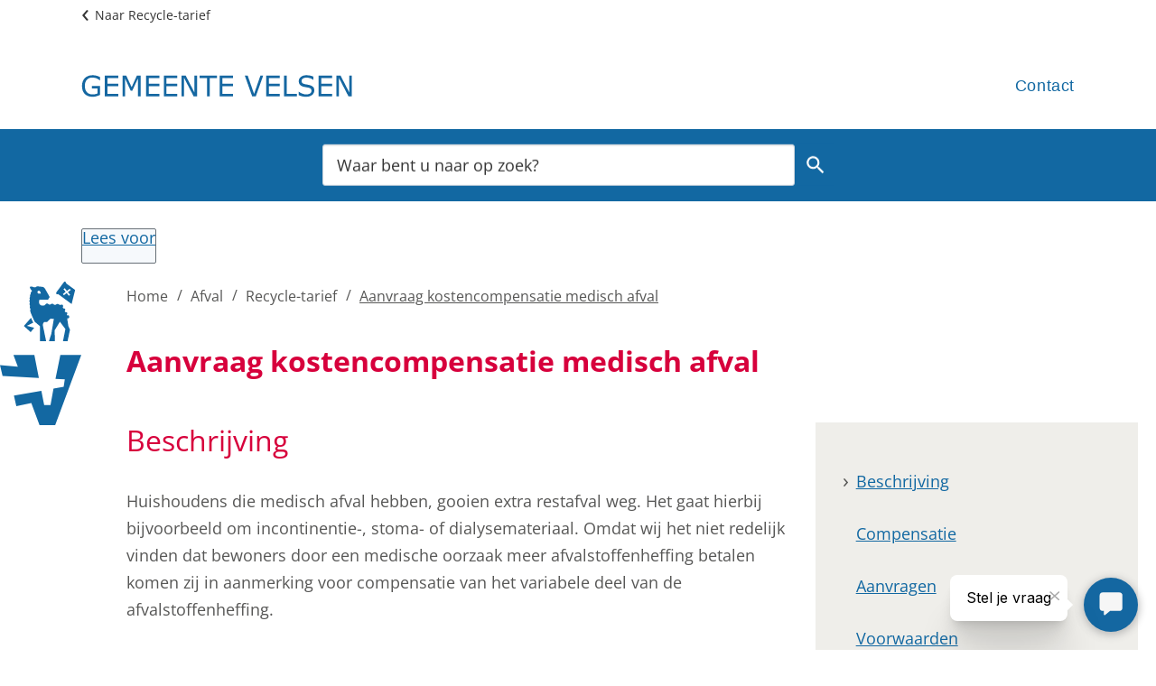

--- FILE ---
content_type: text/html; charset=utf-8
request_url: https://www.velsen.nl/aanvraag-kostencompensatie-medisch-afval
body_size: 9040
content:
<!DOCTYPE html><html lang="nl"><head><meta charSet="utf-8"/><meta name="viewport" content="width=device-width"/><link rel="shortcut icon" href="/images/favicon132a06a277434ee2.ico"/><title>Aanvraag kostencompensatie medisch afval | Gemeente Velsen</title><meta name="description" content="Inwoners die door een medische oorzaak meer afvalstoffenheffing betalen, kunnen compensatie voor de afvalstoffenheffing aanvragen. "/><meta property="og:title" content="Aanvraag kostencompensatie medisch afval"/><meta property="og:type" content="Pagina"/><meta property="og:url" content="https://www.velsen.nl/aanvraag-kostencompensatie-medisch-afval"/><meta property="og:logo" content="https://www.velsen.nl/images/logo47524afe2e9484e2.svg"/><meta property="og:image:width" content="1280"/><meta property="og:image:height" content="670"/><meta property="og:site_name" content="Gemeente Velsen"/><meta property="og:locale" content="nl"/><meta name="twitter:card" content="summary_large_image"/><meta name="twitter:title" content="Aanvraag kostencompensatie medisch afval"/><meta name="twitter:description" content="Inwoners die door een medische oorzaak meer afvalstoffenheffing betalen, kunnen compensatie voor de afvalstoffenheffing aanvragen. "/><link rel="dns-prefetch" href="//cdn1.readspeaker.com"/><link rel="prefetch" href="https://cdn1.readspeaker.com/script/5268/webReader/webReader.js?pids=wr"/><script>/*<![CDATA[*/
(function() {
var sz = document.createElement('script'); sz.type = 'text/javascript'; sz.async = true;
sz.src = '//siteimproveanalytics.com/js/siteanalyze_6006068.js';
var s = document.getElementsByTagName('script')[0]; s.parentNode.insertBefore(sz, s);
})();
/*]]>*/

</script><meta name="next-head-count" content="9"/><link rel="preload" href="/_next/static/css/3a0523ecd1a05ffd.css" as="style"/><link rel="stylesheet" href="/_next/static/css/3a0523ecd1a05ffd.css" data-n-g=""/><noscript data-n-css=""></noscript><script defer="" nomodule="" src="/_next/static/chunks/polyfills-c67a75d1b6f99dc8.js"></script><script src="/_next/static/chunks/webpack-d9bff7b1e856b402.js" defer=""></script><script src="/_next/static/chunks/framework-4507e49ee810f60a.js" defer=""></script><script src="/_next/static/chunks/main-7dd36dfc939f95dd.js" defer=""></script><script src="/_next/static/chunks/pages/_app-9b2b2475405b0ca3.js" defer=""></script><script src="/_next/static/chunks/17190-99c834aa44aeaf6d.js" defer=""></script><script src="/_next/static/chunks/pages/%5B...path%5D-53a03b82e94f4a48.js" defer=""></script><script src="/_next/static/e199983c/_buildManifest.js" defer=""></script><script src="/_next/static/e199983c/_ssgManifest.js" defer=""></script><style id="custom-server-side">html { visibility: hidden; }</style><div><style data-emotion="css "></style></div></head><body class=""><script type="application/javascript">performance.mark("body-start")</script><script type="application/javascript">performance.mark("main-start")</script><div id="__next" data-reactroot=""><div><a href="#main_content" class="skip-link-focus" tabindex="-1" aria-hidden="true">Overslaan en naar de inhoud gaan</a><a href="#main_content" class="skip-link" tabindex="0">Overslaan en naar de inhoud gaan</a><div class="jss1 page-type-task"><header class="jss5 hero-has-no-image   header"><div class="jss17  wrapper"><div class="jss11"><div id="breadcrumb-container"><ul class="jss19 breadcrumbs"><li class="jss24"><a class="MuiTypography-root MuiTypography-inherit MuiLink-root MuiLink-underlineHover jss22 jss25 undefined css-1xcfdhm" href="/recycle-tarief" aria-current="false">Naar Recycle-tarief</a></li></ul></div></div><div class="MuiToolbar-root MuiToolbar-gutters MuiToolbar-regular jss7 css-qf71eu"><div class="jss10 MuiBox-root css-0"><a class="MuiTypography-root MuiTypography-inherit MuiLink-root MuiLink-underlineHover undefined jss25 undefined css-1xcfdhm" href="/" aria-current="false"><img src="/images/logo47524afe2e9484e2.svg" alt="Logo van Gemeente Velsen dat doorverwijst naar de homepage van Gemeente Velsen" width="300" height="25"/></a></div><div class="jss28 closed MuiBox-root css-1pi1f1i" id="navigation-container"><nav class="jss38 jss41 MuiBox-root css-0" role="navigation" aria-labelledby="secondary-navigation" data-testid="navigation"><ul class="MuiList-root MuiList-padding jss43 jss47 css-1ontqvh" id="secondary-navigation"><li class="MuiListItem-root MuiListItem-padding jss44 jss48 not-active css-1eeqmo8"><a class="MuiTypography-root MuiTypography-inherit MuiLink-root MuiLink-underlineHover jss45 jss25 undefined css-1c36kv" href="/contact" aria-current="false">Contact</a></li></ul></nav></div></div></div></header><section class="jss53 hero-image has-no-image MuiBox-root css-8atqhb" aria-label="Header image"><div class="MuiContainer-root MuiContainer-maxWidthSm jss55 search-container css-tf0dwy"><form class="jss58"><div class="visually-hidden" role="status" aria-live="polite"></div><div class="MuiAutocomplete-root jss59 MuiAutocomplete-fullWidth css-5xgjxw" aria-label="Zoekveld"><div class="MuiFormControl-root MuiFormControl-fullWidth MuiTextField-root jss67 css-feqhe6" data-testid="searchbox-input"><label class="MuiFormLabel-root MuiInputLabel-root MuiInputLabel-formControl MuiInputLabel-animated MuiInputLabel-shrink MuiInputLabel-sizeMedium MuiInputLabel-standard MuiFormLabel-colorPrimary MuiInputLabel-root MuiInputLabel-formControl MuiInputLabel-animated MuiInputLabel-shrink MuiInputLabel-sizeMedium MuiInputLabel-standard css-12hcvmp" data-shrink="true" for="fac-searchbox" id="fac-searchbox-label">Waar bent u naar op zoek?</label><div class="MuiInputBase-root MuiInput-root MuiInput-underline MuiInputBase-colorPrimary MuiInputBase-fullWidth MuiInputBase-formControl MuiAutocomplete-inputRoot css-12x7370"><input type="text" aria-invalid="false" autoComplete="off" id="fac-searchbox" placeholder="Waar bent u naar op zoek?" value="" class="MuiInputBase-input MuiInput-input MuiAutocomplete-input MuiAutocomplete-inputFocused css-mnn31" aria-autocomplete="both" aria-expanded="false" autoCapitalize="none" spellcheck="false" role="combobox"/></div></div></div><button class="MuiButtonBase-root MuiButton-root MuiButton-outlined MuiButton-outlinedPrimary MuiButton-sizeMedium MuiButton-outlinedSizeMedium MuiButton-colorPrimary MuiButton-root MuiButton-outlined MuiButton-outlinedPrimary MuiButton-sizeMedium MuiButton-outlinedSizeMedium MuiButton-colorPrimary jss68 css-aehxgs" tabindex="0" type="submit" data-testid="searchbox-button">Zoeken<span class="MuiButton-icon MuiButton-endIcon MuiButton-iconSizeMedium css-1n4a93h"><svg class="MuiSvgIcon-root MuiSvgIcon-fontSizeInherit css-1cw4hi4" focusable="false" aria-hidden="true" viewBox="0 0 24 24" data-testid="SearchIcon"><path d="M15.5 14h-.79l-.28-.27C15.41 12.59 16 11.11 16 9.5 16 5.91 13.09 3 9.5 3S3 5.91 3 9.5 5.91 16 9.5 16c1.61 0 3.09-.59 4.23-1.57l.27.28v.79l5 4.99L20.49 19zm-6 0C7.01 14 5 11.99 5 9.5S7.01 5 9.5 5 14 7.01 14 9.5 11.99 14 9.5 14"></path></svg></span></button></form></div></section><section class="jss70 read_speaker rs_skip" role="toolbar"><div id="readspeaker_button" class="jss71 rs_skip rsbtn rs_preserve container"><a class="rsbtn_play" rel="nofollow" title="Laat de tekst voorlezen met ReadSpeaker webReader" href="//app-eu.readspeaker.com/cgi-bin/rsent?customerid=5268&amp;lang=nl_nl&amp;readid=main_content&amp;url="><span class="rsbtn_left rsimg rspart"><span class="rsbtn_text"><span>Lees voor</span></span></span><span class="rsbtn_right rsimg rsplay rspart"></span></a></div></section><main id="main_content" class="jss17 jss4 page-type-task wrapper"><div id="breadcrumb-container"><ul class="jss18 breadcrumbs"><svg class="MuiSvgIcon-root MuiSvgIcon-fontSizeMedium jss23 css-vubbuv" focusable="false" aria-hidden="true" viewBox="0 0 24 24" data-testid="ArrowRightAltIcon"><path d="M16.01 11H4v2h12.01v3L20 12l-3.99-4z"></path></svg><li class="jss20"><a class="MuiTypography-root MuiTypography-inherit MuiLink-root MuiLink-underlineHover jss21 jss25 undefined css-1xcfdhm" href="/" aria-current="false">Home</a></li><li class="jss20"><a class="MuiTypography-root MuiTypography-inherit MuiLink-root MuiLink-underlineHover jss21 jss25 undefined css-1xcfdhm" href="/afval" aria-current="false">Afval</a></li><li class="jss20"><a class="MuiTypography-root MuiTypography-inherit MuiLink-root MuiLink-underlineHover jss21 jss25 undefined css-1xcfdhm" href="/recycle-tarief" aria-current="false">Recycle-tarief</a></li><li class="jss20"><a href="#" class="jss21" aria-current="page">Aanvraag kostencompensatie medisch afval</a></li></ul></div><h1 class="jss72"><span>Aanvraag kostencompensatie medisch afval</span></h1><div class="MuiGrid2-root MuiGrid2-container MuiGrid2-direction-xs-row MuiGrid2-spacing-xs-3 css-v57kt1"><div class="MuiGrid2-root MuiGrid2-direction-xs-row MuiGrid2-grid-md-4 MuiGrid2-grid-xs-12 section-menu--right css-1qjamfd"><div class="jss75"><div class="jss17  wrapper"><ul class="section_menu_list closed"><li class="jss77"><a href="#section-41454">Beschrijving</a></li><li class="jss77"><a href="#section-44115">Compensatie </a></li><li class="jss77"><a href="#section-41456">Aanvragen</a></li><li class="jss77"><a href="#section-41458">Voorwaarden</a></li><li class="jss77"><a href="#section-41460">Contact</a></li><li class="jss77"><a href="#section-41462">Privacy</a></li></ul><svg class="MuiSvgIcon-root MuiSvgIcon-fontSizeMedium jss79 rs_skip css-vubbuv" focusable="false" aria-hidden="true" viewBox="0 0 24 24" data-testid="KeyboardArrowDownIcon"><path d="M7.41 8.59 12 13.17l4.59-4.58L18 10l-6 6-6-6z"></path></svg></div></div><div class="stickyTrigger jss76"></div></div><div class="MuiGrid2-root MuiGrid2-direction-xs-row MuiGrid2-grid-md-8 MuiGrid2-grid-xs-12 css-roa3a3"><div class="task-intro"><div class="intro-section-test-container"></div></div><section class="jss80" id="section-41454"><h2 class="jss81 section-title">Beschrijving</h2><div class="MuiGrid2-root MuiGrid2-container MuiGrid2-direction-xs-row MuiGrid2-spacing-xs-3 jss82 grid-image-update-order css-v57kt1"><div class="MuiGrid2-root MuiGrid2-direction-xs-row MuiGrid2-grid-xs-12 MuiGrid2-grid-sm-12 css-1goqavo" data-testid="grid-item-text"><div class="jss85 component-richtext"><p><span>Huishoudens die medisch afval hebben, gooien extra restafval weg. Het gaat hierbij bijvoorbeeld om incontinentie-, stoma- of dialysemateriaal. Omdat wij het niet redelijk vinden dat bewoners door een medische oorzaak meer afvalstoffenheffing betalen komen zij in aanmerking voor compensatie van het variabele deel van de afvalstoffenheffing.</span></p></div></div></div></section><section class="jss80" id="section-44115"><h2 class="jss81 section-title">Compensatie </h2><div class="MuiGrid2-root MuiGrid2-container MuiGrid2-direction-xs-row MuiGrid2-spacing-xs-3 jss82 grid-image-update-order css-v57kt1"><div class="MuiGrid2-root MuiGrid2-direction-xs-row MuiGrid2-grid-xs-12 MuiGrid2-grid-sm-12 css-1goqavo" data-testid="grid-item-text"><div class="jss85 component-richtext"><p><span>De afvalstoffenheffing bestaat uit 2 delen: een vast deel en een variabel deel. Meer informatie hierover leest u op onze pagina </span><a class="MuiTypography-root MuiTypography-inherit MuiLink-root MuiLink-underlineHover undefined jss25 undefined css-1xcfdhm" href="https://www.velsen.nl/uitleg-over-recycle-tarief" aria-current="false"><span>Uitleg over recycle-tarief</span></a><span>. Inwoners met veel medisch afval krijgen een compensatie in de kosten. Ze betalen dan niet het hele variabele deel van de afvalstoffenheffing. In plaats daarvan betalen ze het gemiddelde bedrag dat andere inwoners in de gemeente betalen. Voor 2026 is dat gemiddelde bedrag ongeveer € 56.</span></p></div></div></div></section><section class="jss80" id="section-41456"><h2 class="jss81 section-title">Aanvragen</h2><div class="MuiGrid2-root MuiGrid2-container MuiGrid2-direction-xs-row MuiGrid2-spacing-xs-3 jss82 grid-image-update-order css-v57kt1"><div class="MuiGrid2-root MuiGrid2-direction-xs-row MuiGrid2-grid-xs-12 MuiGrid2-grid-sm-12 css-1goqavo" data-testid="grid-item-text"><div class="jss85 component-richtext"><p>U kunt de aanvraag voor compensatie van medisch afval elk jaar indienen van 1 januari tot en met 30 november. Door privacywetgeving voor medische gegevens moeten wij elke 2 jaar alle gegevens wissen. Daarom moet u iedere 2 jaar opnieuw een aanvraag indienen. U ontvangt hiervoor een herinnering van de gemeente. </p><p>U kunt de compensatie op 2 manieren aanvragen:</p><ol><li>Online via het formulier <a class="MuiTypography-root MuiTypography-inherit MuiLink-root MuiLink-underlineHover undefined jss25 undefined css-1xcfdhm" href="https://eloket.velsen.nl/f/8001/login" aria-current="false"><span>Tegemoetkoming afvalstoffenheffing medisch afval aanvragen of afmelden.</span><span class="external-link-container"><svg xmlns="http://www.w3.org/2000/svg" class="external-link-icon MuiSvgIcon-root" viewBox="0 0 24 24" width="1em" height="1em"><title>Externe link icoon</title><path fill="currentColor" d="M21 13v10H0V4h12v2H2v15h17v-8zm3-12H13.01l4.04 4-6.98 7.07 2.83 2.83 6.97-7.07L24 12z" shape-rendering="geometricPrecision"></path></svg></span></a></li><li><p>Op papier: download <a class="MuiTypography-root MuiTypography-inherit MuiLink-root MuiLink-underlineHover undefined jss25 undefined css-1xcfdhm" href="https://cmsoo.velsen.nl/sites/velsen/files/2026-01/aanvraagformulier-compensatie-bij-onvermijdbaar-medisch-afval-2026.pdf" aria-current="false"><span>het aanvraagformulier compensatie medisch afval</span> <span class="external-link-container"><svg xmlns="http://www.w3.org/2000/svg" class="external-link-icon MuiSvgIcon-root" viewBox="0 0 24 24" width="1em" height="1em"><title>Externe link icoon</title><path fill="currentColor" d="M21 13v10H0V4h12v2H2v15h17v-8zm3-12H13.01l4.04 4-6.98 7.07 2.83 2.83 6.97-7.07L24 12z" shape-rendering="geometricPrecision"></path></svg></span></a>en vul het in. Stuur het aanvraagformulier per post naar:</p><p>Gemeente Velsen<br/>T.a.v. team Afvalmaatwerk<br/>Postbus 465<br/>1970 AL IJmuiden. </p><p>Of bezorg zelf uw envelop met aanvraagformulier bij het gemeentehuis aan het Dudokplein 1 in IJmuiden. Vermeld duidelijk op de envelop t.a.v. team Afvalmaatwerk.</p></li></ol><p class="text__highlight"><span class="visually-hidden">Gehighlighte tekst: </span>Het is bij uw aanvraag niet nodig om (medische) bewijsstukken toe te voegen. </p></div></div></div></section><section class="jss80" id="section-41458"><h2 class="jss81 section-title">Voorwaarden</h2><div class="MuiGrid2-root MuiGrid2-container MuiGrid2-direction-xs-row MuiGrid2-spacing-xs-3 jss82 grid-image-update-order css-v57kt1"><div class="MuiGrid2-root MuiGrid2-direction-xs-row MuiGrid2-grid-xs-12 MuiGrid2-grid-sm-12 css-1goqavo" data-testid="grid-item-text"><div class="jss85 component-richtext"><p>U komt in aanmerking voor de compensatieregeling medisch afval als u voldoet aan de volgende voorwaarden:</p><ul><li>U heeft vaker restafval vanwege een medische aandoening of chronische ziekte, bijvoorbeeld in de vorm van stomamateriaal, nierdialysemateriaal of incontinentiemateriaal.</li><li>U woont zelfstandig, dus niet in een woon-zorgcomplex.</li><li>U kunt een bewijsstuk laten zien dat u veel medisch afval heeft. Dat kunnen zijn: facturen of bestelformulieren. U hoeft bewijsstukken niet mee te sturen met uw aanvraag. U kunt hiervoor eventueel ook de <a class="MuiTypography-root MuiTypography-inherit MuiLink-root MuiLink-underlineHover undefined jss25 undefined css-1xcfdhm" href="https://velsen.nl/file/verklaring-onvermijdelijk-medisch-afval" aria-current="false"><span>verklaring onvermijdelijk medisch afval</span><span class="external-link-container"><svg xmlns="http://www.w3.org/2000/svg" class="external-link-icon MuiSvgIcon-root" viewBox="0 0 24 24" width="1em" height="1em"><title>Externe link icoon</title><path fill="currentColor" d="M21 13v10H0V4h12v2H2v15h17v-8zm3-12H13.01l4.04 4-6.98 7.07 2.83 2.83 6.97-7.07L24 12z" shape-rendering="geometricPrecision"></path></svg></span></a> gebruiken of een bewijs van de apotheek of zorgverzekeraar.</li><li>U woont in de gemeente Velsen.</li><li>Per huishouden is maximaal 1 aanvraag nodig.</li><li>De compensatieregeling geldt niet voor babyluiers.</li></ul><h3>Verhuizen</h3><ul><li>U hoeft een verhuizing niet apart te melden bij team afvalmaatwerk.</li><li>U verhuist binnen de gemeente Velsen: dan blijft uw compensatie voor medisch afval geldig.</li><li>U verhuist naar een andere gemeente of naar een verzorgingshuis: dan geldt uw compensatie tot de datum van uw verhuizing.</li></ul><h3>Overlijden</h3><p>Bij overlijden geldt de tegemoetkoming voor al het afval in het jaar van overlijden. U hoeft dat niet apart te melden bij het team afvalmaatwerk. Als iemand is overleden, moet dat gemeld worden aan de gemeente waar het overlijden heeft plaatsgevonden. In de gemeente Velsen doet u dit via het formulier <a class="MuiTypography-root MuiTypography-inherit MuiLink-root MuiLink-underlineHover undefined jss25 undefined css-1xcfdhm" href="https://www.velsen.nl/aangifte-van-overlijden" aria-current="false">aangifte van overlijden</a>.</p></div></div></div></section><section class="jss80" id="section-41460"><h2 class="jss81 section-title">Contact</h2><div class="MuiGrid2-root MuiGrid2-container MuiGrid2-direction-xs-row MuiGrid2-spacing-xs-3 jss82 grid-image-update-order css-v57kt1"><div class="MuiGrid2-root MuiGrid2-direction-xs-row MuiGrid2-grid-xs-12 MuiGrid2-grid-sm-12 css-1goqavo" data-testid="grid-item-text"><div class="jss85 component-richtext"><p>Als u vragen heeft over compensatie medisch afval, stuurt u een e-mail naar <a class="MuiTypography-root MuiTypography-inherit MuiLink-root MuiLink-underlineHover undefined jss25 undefined css-1xcfdhm" href="mailto:afvalmaatwerk@velsen.nl" aria-current="false">afvalmaatwerk@velsen.nl</a> of belt u het algemene nummer <a class="MuiTypography-root MuiTypography-inherit MuiLink-root MuiLink-underlineHover undefined jss25 undefined css-1xcfdhm" href="tel:14%200255" aria-current="false">14 0255</a> (zonder netnummer).</p></div></div></div></section><section class="jss80" id="section-41462"><h2 class="jss81 section-title">Privacy</h2><div class="MuiGrid2-root MuiGrid2-container MuiGrid2-direction-xs-row MuiGrid2-spacing-xs-3 jss82 grid-image-update-order css-v57kt1"><div class="MuiGrid2-root MuiGrid2-direction-xs-row MuiGrid2-grid-xs-12 MuiGrid2-grid-sm-12 css-1goqavo" data-testid="grid-item-text"><div class="jss85 component-richtext"><p>Om u een compensatie onvermijdbaar medisch afval te kunnen verstrekken, verwerken wij persoonsgegevens. Dit doen wij op basis van de Algemene Verordening Gegevensbescherming (AVG).  Lees meer informatie over gegevensbescherming op <a class="MuiTypography-root MuiTypography-inherit MuiLink-root MuiLink-underlineHover undefined jss25 undefined css-1xcfdhm" href="https://www.velsen.nl/privacy" aria-current="false">privacy</a>.</p></div></div></div></section></div></div></main><div class="gm-sidebar"></div><footer class="jss86"><div class="jss17  wrapper"><div class="MuiGrid-root MuiGrid-container jss87 css-1d3bbye" data-testid="footer-grid"><div class="jss88"><div class="jss85 component-richtext"><div class="pt pt--text">

<div class="text-long"><h3>Contact met de gemeente</h3><p><a class="MuiTypography-root MuiTypography-inherit MuiLink-root MuiLink-underlineHover undefined jss25 undefined css-1xcfdhm" href="tel:14 0255" aria-current="false">14 0255</a> of <a class="MuiTypography-root MuiTypography-inherit MuiLink-root MuiLink-underlineHover undefined jss25 undefined css-1xcfdhm" href="tel:0255 567200" aria-current="false">0255 567200</a><br/>Of kijk op de pagina <a class="MuiTypography-root MuiTypography-inherit MuiLink-root MuiLink-underlineHover undefined jss25 undefined css-1xcfdhm" href="/contact" aria-current="false">Contact</a></p><h3>Adres</h3><p>Bezoekadres: Dudokplein 1, 1971 EN IJmuiden<br/>Postadres: Postbus 465, 1970 AL IJmuiden</p><h3>Social media</h3><p><a class="MuiTypography-root MuiTypography-inherit MuiLink-root MuiLink-underlineHover undefined jss25 undefined css-1xcfdhm" href="https://www.facebook.com/gemeentevelsen" aria-label="Facebook, externe link" aria-current="false">Facebook<span class="external-link-container"><svg xmlns="http://www.w3.org/2000/svg" class="external-link-icon MuiSvgIcon-root" viewBox="0 0 24 24" width="1em" height="1em"><title>Externe link icoon</title><path fill="currentColor" d="M21 13v10H0V4h12v2H2v15h17v-8zm3-12H13.01l4.04 4-6.98 7.07 2.83 2.83 6.97-7.07L24 12z" shape-rendering="geometricPrecision"></path></svg></span></a>, <a class="MuiTypography-root MuiTypography-inherit MuiLink-root MuiLink-underlineHover undefined jss25 undefined css-1xcfdhm" href="https://www.instagram.com/gemeente_velsen/" aria-label="Instagram, externe link" aria-current="false">Instagram<span class="external-link-container"><svg xmlns="http://www.w3.org/2000/svg" class="external-link-icon MuiSvgIcon-root" viewBox="0 0 24 24" width="1em" height="1em"><title>Externe link icoon</title><path fill="currentColor" d="M21 13v10H0V4h12v2H2v15h17v-8zm3-12H13.01l4.04 4-6.98 7.07 2.83 2.83 6.97-7.07L24 12z" shape-rendering="geometricPrecision"></path></svg></span></a>, <a class="MuiTypography-root MuiTypography-inherit MuiLink-root MuiLink-underlineHover undefined jss25 undefined css-1xcfdhm" href="https://www.linkedin.com/company/63628/admin/" aria-label="LinkedIn, externe link" aria-current="false">LinkedIn<span class="external-link-container"><svg xmlns="http://www.w3.org/2000/svg" class="external-link-icon MuiSvgIcon-root" viewBox="0 0 24 24" width="1em" height="1em"><title>Externe link icoon</title><path fill="currentColor" d="M21 13v10H0V4h12v2H2v15h17v-8zm3-12H13.01l4.04 4-6.98 7.07 2.83 2.83 6.97-7.07L24 12z" shape-rendering="geometricPrecision"></path></svg></span></a> of  <a class="MuiTypography-root MuiTypography-inherit MuiLink-root MuiLink-underlineHover undefined jss25 undefined css-1xcfdhm" href="https://x.com/gemvelsen" aria-label="X, externe link" aria-current="false">X<span class="external-link-container"><svg xmlns="http://www.w3.org/2000/svg" class="external-link-icon MuiSvgIcon-root" viewBox="0 0 24 24" width="1em" height="1em"><title>Externe link icoon</title><path fill="currentColor" d="M21 13v10H0V4h12v2H2v15h17v-8zm3-12H13.01l4.04 4-6.98 7.07 2.83 2.83 6.97-7.07L24 12z" shape-rendering="geometricPrecision"></path></svg></span></a></p></div>
</div></div></div><div class="jss88"><div class="jss85 component-richtext"><div class="pt pt--text">

<div class="text-long"><h3>Openingstijden algemeen</h3><p>Op werkdagen van 08.00 tot 17.00 uur.<br/>Op donderdagavond van 18.00 tot 20.00 uur. </p><h3>Openingstijden Burgerzaken</h3><p>Op werkdagen van 08.00 tot 16.00 uur.<br/>Op donderdagavond van 18.00 tot 20.00 uur. </p></div>
</div></div></div><div class="jss88"></div></div><div class="jss94"><div class="jss95"><nav class="jss38 jss39 MuiBox-root css-0" role="navigation" aria-labelledby="footer-navigation" data-testid="navigation"><ul class="MuiList-root MuiList-padding jss43 jss97 css-1ontqvh" id="footer-navigation"><li class="MuiListItem-root MuiListItem-padding jss44 jss98 not-active css-1eeqmo8"><a class="MuiTypography-root MuiTypography-inherit MuiLink-root MuiLink-underlineHover jss45 jss25 undefined css-1iptdx1" href="/mantelzorgwaardering" aria-current="false">Mantelzorgwaardering</a></li><li class="MuiListItem-root MuiListItem-padding jss44 jss98 not-active css-1eeqmo8"><a class="MuiTypography-root MuiTypography-inherit MuiLink-root MuiLink-underlineHover jss45 jss25 undefined css-1iptdx1" href="/werken-bij-velsen" aria-current="false">Vacatures</a></li><li class="MuiListItem-root MuiListItem-padding jss44 jss98 not-active css-1eeqmo8"><a class="MuiTypography-root MuiTypography-inherit MuiLink-root MuiLink-underlineHover jss45 jss25 undefined css-1iptdx1" href="/privacy" aria-current="false">Privacy</a></li><li class="MuiListItem-root MuiListItem-padding jss44 jss98 not-active css-1eeqmo8"><a class="MuiTypography-root MuiTypography-inherit MuiLink-root MuiLink-underlineHover jss45 jss25 undefined css-1iptdx1" href="/proclaimer" aria-current="false">Proclaimer</a></li><li class="MuiListItem-root MuiListItem-padding jss44 jss98 not-active css-1eeqmo8"><a class="MuiTypography-root MuiTypography-inherit MuiLink-root MuiLink-underlineHover jss45 jss25 undefined css-1iptdx1" href="/cookies" aria-current="false">Cookieverklaring</a></li><li class="MuiListItem-root MuiListItem-padding jss44 jss98 not-active css-1eeqmo8"><a class="MuiTypography-root MuiTypography-inherit MuiLink-root MuiLink-underlineHover jss45 jss25 undefined css-1iptdx1" href="/toegankelijkheid" aria-current="false">Toegankelijkheid</a></li><li class="MuiListItem-root MuiListItem-padding jss44 jss98 not-active css-1eeqmo8"><a class="MuiTypography-root MuiTypography-inherit MuiLink-root MuiLink-underlineHover jss45 jss25 undefined css-1iptdx1" href="https://publiek.pagefreezer.nl/browse/gemeente_velsen/Website%20Velsen/latest/https:/www.velsen.nl/" aria-current="false">Webarchief Velsen</a></li></ul></nav></div><div class="jss96" data-testid="copyright">© <!-- -->2026 Gemeente Velsen</div></div></div></footer></div><script src="https://cdn1.readspeaker.com/script/5268/webReader/webReader.js?pids=wr"></script><div><!-- Basis script voor het widget -->
<div id="webchat"></div>
<script defer id="chatwidget-script" crossorigin="anonymous" src="https://virtuele-gemeente-assistent.nl/static/js/widget.js">
</script>

<script src="https://meldingen.kennemerlandveilig.nl/public/widget/2f0278d1068226d9328758dd4dc106bf.js"></script> </div></div></div><script type="application/javascript">performance.mark("main-end")</script><script type="application/javascript">performance.mark("next-scripts-body-start")</script><script id="__NEXT_DATA__" type="application/json">{"props":{"pageProps":{"page":{"theme":"Velsen","logo":null,"deepl":{"__typename":"DeepL","enabled":null},"expoints":{"__typename":"Expoints","enabled":null,"key":null,"customerId":null,"testMode":null},"metatags":[],"languages":[{"__typename":"Language","label":"Nederlands","langcode":"nl"}],"siteName":"Gemeente Velsen","welcomeText":null,"menu":{"__typename":"HeaderMenu","id":"dvg-header","name":"Header","items":[{"__typename":"MenuItem","description":"Alle contactgegevens van de gemeente Velsen.","icon":"dvg_task_icons-icon-default","label":"Contact","url":"/contact"}]},"headerButton":{"__typename":"Link","label":"Contact","url":"https://velsen.nl/contact"},"frequentlyVisitedMenu":null,"search":{"__typename":"SearchBox","label":"Zoeken","placeholder":"Waar bent u naar op zoek?"},"topTasksMenu":{"__typename":"TopTasksMenu","id":"dvg-top-tasks","activeTrail":[{"__typename":"TrailItem","label":"Alle onderwerpen","url":"/home"},{"__typename":"TrailItem","label":"Afval","url":"/afval"},{"__typename":"TrailItem","label":"Recycle-tarief","url":"/recycle-tarief"},{"__typename":"TrailItem","label":"Aanvraag kostencompensatie medisch afval","url":"/aanvraag-kostencompensatie-medisch-afval"}],"items":[{"__typename":"MenuItem","id":295,"label":"Alle onderwerpen","url":"/home"}]},"bodyTopScriptEmbeds":"","scriptEmbeds":"/*\u003c![CDATA[*/\r\n(function() {\r\nvar sz = document.createElement('script'); sz.type = 'text/javascript'; sz.async = true;\r\nsz.src = '//siteimproveanalytics.com/js/siteanalyze_6006068.js';\r\nvar s = document.getElementsByTagName('script')[0]; s.parentNode.insertBefore(sz, s);\r\n})();\r\n/*]]\u003e*/\r\n\r\n","__typename":"Task","redirect":[{"__typename":"Redirect","destination":"/aanvraag-kostencompensatie-medisch-afval","source":"/node/1570"},{"__typename":"Redirect","destination":"/aanvraag-kostencompensatie-medisch-afval","source":"/medisch-afval"},{"__typename":"Redirect","destination":"/aanvraag-kostencompensatie-medisch-afval","source":"/compensatie-bij-onvermijdbaar-medisch-afval"}],"id":1570,"path":"/aanvraag-kostencompensatie-medisch-afval","title":"Aanvraag kostencompensatie medisch afval","metaDescription":"Inwoners die door een medische oorzaak meer afvalstoffenheffing betalen, kunnen compensatie voor de afvalstoffenheffing aanvragen. ","metaTitleText":null,"metaDescriptionText":null,"summaryShort":"Inwoners die door een medische oorzaak meer afvalstoffenheffing betalen, kunnen compensatie voor de afvalstoffenheffing aanvragen. ","summaryIntroductory":null,"excludedFromSearch":false,"customEmbedScript":null,"icon":"dvg_social_map_icons-icon-adult","image":[],"breadcrumb":[{"__typename":"Link","label":"Home","url":"/"},{"__typename":"Link","label":"Afval","url":"/afval"},{"__typename":"Link","label":"Recycle-tarief","url":"/recycle-tarief"},{"__typename":"Link","label":"Aanvraag kostencompensatie medisch afval","url":null}],"cta":[],"relatedContent":[],"banner":[],"chatEmbedSettings":{"__typename":"ChatEmbedSettings","custom":"","usage":1},"sectionContent":[{"__typename":"ParagraphSectionContent","id":41454,"title":"Beschrijving","content":[{"__typename":"ParagraphTextAndImage","id":41453,"text":"\u003cp\u003e\u003cspan\u003eHuishoudens die medisch afval hebben, gooien extra restafval weg. Het gaat hierbij bijvoorbeeld om incontinentie-, stoma- of dialysemateriaal. Omdat wij het niet redelijk vinden dat bewoners door een medische oorzaak meer afvalstoffenheffing betalen komen zij in aanmerking voor compensatie van het variabele deel van de afvalstoffenheffing.\u003c/span\u003e\u003c/p\u003e","image":[],"image_style":"cropped","position":"above"}]},{"__typename":"ParagraphSectionContent","id":44115,"title":"Compensatie ","content":[{"__typename":"ParagraphTextAndImage","id":44114,"text":"\u003cp\u003e\u003cspan\u003eDe afvalstoffenheffing bestaat uit 2 delen: een vast deel en een variabel deel. Meer informatie hierover leest u op onze pagina \u003c/span\u003e\u003ca href=\"https://www.velsen.nl/uitleg-over-recycle-tarief\" data-entity-type=\"external\"\u003e\u003cspan\u003eUitleg over recycle-tarief\u003c/span\u003e\u003c/a\u003e\u003cspan\u003e. Inwoners met veel medisch afval krijgen een compensatie in de kosten. Ze betalen dan niet het hele variabele deel van de afvalstoffenheffing. In plaats daarvan betalen ze het gemiddelde bedrag dat andere inwoners in de gemeente betalen. Voor 2026 is dat gemiddelde bedrag ongeveer € 56.\u003c/span\u003e\u003c/p\u003e","image":[],"image_style":"cropped","position":"above"}]},{"__typename":"ParagraphSectionContent","id":41456,"title":"Aanvragen","content":[{"__typename":"ParagraphTextAndImage","id":41455,"text":"\u003cp\u003eU kunt de aanvraag voor compensatie van medisch afval elk jaar indienen van 1 januari tot en met 30 november. Door privacywetgeving voor medische gegevens moeten wij elke 2 jaar alle gegevens wissen. Daarom moet u iedere 2 jaar opnieuw een aanvraag indienen. U ontvangt hiervoor een herinnering van de gemeente.\u0026nbsp;\u003c/p\u003e\u003cp\u003eU kunt de compensatie op 2 manieren aanvragen:\u003c/p\u003e\u003col\u003e\u003cli\u003eOnline via het formulier \u003ca href=\"https://eloket.velsen.nl/f/8001/login\"\u003e\u003cspan\u003eTegemoetkoming afvalstoffenheffing medisch afval aanvragen of afmelden.\u003c/span\u003e\u003c/a\u003e\u003c/li\u003e\u003cli\u003e\u003cp\u003eOp papier: download \u003ca href=\"https://cmsoo.velsen.nl/sites/velsen/files/2026-01/aanvraagformulier-compensatie-bij-onvermijdbaar-medisch-afval-2026.pdf\" data-entity-type=\"external\"\u003e\u003cspan\u003ehet aanvraagformulier compensatie medisch afval\u003c/span\u003e \u003c/a\u003een vul het in. Stuur het aanvraagformulier per post naar:\u003c/p\u003e\u003cp\u003eGemeente Velsen\u003cbr\u003eT.a.v. team Afvalmaatwerk\u003cbr\u003ePostbus 465\u003cbr\u003e1970 AL IJmuiden.\u0026nbsp;\u003c/p\u003e\u003cp\u003eOf bezorg zelf uw envelop met aanvraagformulier bij het gemeentehuis aan het Dudokplein 1 in IJmuiden. Vermeld duidelijk op de envelop t.a.v. team Afvalmaatwerk.\u003c/p\u003e\u003c/li\u003e\u003c/ol\u003e\u003cp class=\"text__highlight\"\u003eHet is bij uw aanvraag niet nodig om (medische) bewijsstukken toe te voegen.\u0026nbsp;\u003c/p\u003e","image":[],"image_style":"cropped","position":"above"}]},{"__typename":"ParagraphSectionContent","id":41458,"title":"Voorwaarden","content":[{"__typename":"ParagraphTextAndImage","id":41457,"text":"\u003cp\u003eU komt in aanmerking voor de compensatieregeling medisch afval als u voldoet aan de volgende voorwaarden:\u003c/p\u003e\u003cul\u003e\u003cli\u003eU heeft vaker restafval vanwege een medische aandoening of chronische ziekte, bijvoorbeeld in de vorm van stomamateriaal, nierdialysemateriaal of incontinentiemateriaal.\u003c/li\u003e\u003cli\u003eU woont zelfstandig, dus niet in een woon-zorgcomplex.\u003c/li\u003e\u003cli\u003eU kunt een bewijsstuk laten zien dat u veel medisch afval heeft. Dat kunnen zijn: facturen of bestelformulieren. U hoeft bewijsstukken niet mee te sturen met uw aanvraag. U kunt hiervoor eventueel ook de \u003ca href=\"https://velsen.nl/file/verklaring-onvermijdelijk-medisch-afval\"\u003e\u003cspan\u003everklaring onvermijdelijk medisch afval\u003c/span\u003e\u003c/a\u003e gebruiken of een bewijs van de apotheek of zorgverzekeraar.\u003c/li\u003e\u003cli\u003eU woont in de gemeente Velsen.\u003c/li\u003e\u003cli\u003ePer huishouden is maximaal 1 aanvraag nodig.\u003c/li\u003e\u003cli\u003eDe compensatieregeling geldt niet voor babyluiers.\u003c/li\u003e\u003c/ul\u003e\u003ch2\u003eVerhuizen\u003c/h2\u003e\u003cul\u003e\u003cli\u003eU hoeft een verhuizing niet apart te melden bij team afvalmaatwerk.\u003c/li\u003e\u003cli\u003eU verhuist binnen de gemeente Velsen: dan blijft uw compensatie voor medisch afval geldig.\u003c/li\u003e\u003cli\u003eU verhuist naar een andere gemeente of naar een verzorgingshuis: dan geldt uw compensatie tot de datum van uw verhuizing.\u003c/li\u003e\u003c/ul\u003e\u003ch2\u003eOverlijden\u003c/h2\u003e\u003cp\u003eBij overlijden geldt de tegemoetkoming voor al het afval in het jaar van overlijden. U hoeft dat niet apart te melden bij het team afvalmaatwerk. Als iemand is overleden,\u0026nbsp;moet dat gemeld worden aan de gemeente waar het overlijden heeft plaatsgevonden. In de gemeente Velsen doet u dit via het formulier\u0026nbsp;\u003ca href=\"https://www.velsen.nl/aangifte-van-overlijden\"\u003eaangifte van overlijden\u003c/a\u003e.\u003c/p\u003e","image":[],"image_style":"cropped","position":"above"}]},{"__typename":"ParagraphSectionContent","id":41460,"title":"Contact","content":[{"__typename":"ParagraphTextAndImage","id":41459,"text":"\u003cp\u003eAls u vragen heeft over compensatie medisch afval, stuurt u een e-mail naar\u0026nbsp;\u003ca href=\"mailto:afvalmaatwerk@velsen.nl\"\u003eafvalmaatwerk@velsen.nl\u003c/a\u003e\u0026nbsp;of belt u het algemene nummer\u0026nbsp;\u003ca href=\"tel:14%200255\"\u003e14 0255\u003c/a\u003e\u0026nbsp;(zonder netnummer).\u003c/p\u003e","image":[],"image_style":"cropped","position":"above"}]},{"__typename":"ParagraphSectionContent","id":41462,"title":"Privacy","content":[{"__typename":"ParagraphTextAndImage","id":41461,"text":"\u003cp\u003eOm u een compensatie onvermijdbaar medisch afval te kunnen verstrekken, verwerken wij persoonsgegevens. Dit doen wij op basis van de Algemene Verordening Gegevensbescherming (AVG).\u0026nbsp; Lees meer informatie over gegevensbescherming op\u0026nbsp;\u003ca href=\"https://www.velsen.nl/privacy\"\u003eprivacy\u003c/a\u003e.\u003c/p\u003e","image":[],"image_style":"cropped","position":"above"}]}],"readSpeaker":{"__typename":"ReadSpeakerSettings","accountId":"5268"},"tolkie":{"__typename":"TolkieSettings","enabled":false,"token":"","state":"separateButtons"},"notifications":[],"footer":{"__typename":"Footer","siteName":"Gemeente Velsen","column":[{"__typename":"FooterColumn","content":"\u003cdiv class=\"pt pt--text\"\u003e\n\n\u003cdiv class=\"text-long\"\u003e\u003ch3\u003eContact met de gemeente\u003c/h3\u003e\u003cp\u003e\u003ca href=\"tel:14 0255\"\u003e14 0255\u003c/a\u003e of \u003ca href=\"tel:0255 567200\"\u003e0255 567200\u003c/a\u003e\u003cbr\u003eOf kijk op de pagina \u003ca href=\"/contact\" data-entity-type=\"node\" data-entity-uuid=\"186a5b6f-e00a-4618-85a4-1b7484501a87\"\u003eContact\u003c/a\u003e\u003c/p\u003e\u003ch3\u003eAdres\u003c/h3\u003e\u003cp\u003eBezoekadres:\u0026nbsp;Dudokplein 1, 1971 EN IJmuiden\u003cbr\u003ePostadres:\u0026nbsp;Postbus 465, 1970 AL IJmuiden\u003c/p\u003e\u003ch3\u003eSocial media\u003c/h3\u003e\u003cp\u003e\u003ca href=\"https://www.facebook.com/gemeentevelsen\"\u003eFacebook\u003c/a\u003e, \u003ca href=\"https://www.instagram.com/gemeente_velsen/\"\u003eInstagram\u003c/a\u003e, \u003ca href=\"https://www.linkedin.com/company/63628/admin/\"\u003eLinkedIn\u003c/a\u003e of \u0026nbsp;\u003ca href=\"https://x.com/gemvelsen\"\u003eX\u003c/a\u003e\u003c/p\u003e\u003c/div\u003e\n\u003c/div\u003e"},{"__typename":"FooterColumn","content":"\u003cdiv class=\"pt pt--text\"\u003e\n\n\u003cdiv class=\"text-long\"\u003e\u003ch3\u003eOpeningstijden algemeen\u003c/h3\u003e\u003cp\u003eOp werkdagen van 08.00 tot 17.00 uur.\u003cbr\u003eOp donderdagavond van 18.00 tot 20.00 uur.\u0026nbsp;\u003c/p\u003e\u003ch3\u003eOpeningstijden Burgerzaken\u003c/h3\u003e\u003cp\u003eOp werkdagen van 08.00 tot 16.00 uur.\u003cbr\u003eOp donderdagavond van 18.00 tot 20.00 uur.\u0026nbsp;\u003c/p\u003e\u003c/div\u003e\n\u003c/div\u003e"},{"__typename":"FooterColumn","content":""}],"menu":{"__typename":"FooterMenu","id":"dvg-footer","name":"Footer","items":[{"__typename":"MenuItem","description":"Mantelzorgwaardering is een bedankje van de gemeente voor mensen die langdurig en onbetaald voor een ander zorgen. Dit wordt gegeven aan mantelzorgers die bijvoorbeeld zorgen voor een familielid, partner, vriend(in) of buur met een ziekte of een beperking.","icon":"dvg_task_icons-icon-default","label":"Mantelzorgwaardering","url":"/mantelzorgwaardering"},{"__typename":"MenuItem","description":"Vacatureoverzicht en informatie over de organisatie en gemeente.","icon":"dvg_task_icons-icon-default","label":"Vacatures","url":"/werken-bij-velsen"},{"__typename":"MenuItem","description":"De gemeente Velsen vindt privacy belangrijk. Wij beschermen uw persoonsgegevens daarom goed.","icon":"dvg_task_icons-icon-default","label":"Privacy","url":"/privacy"},{"__typename":"MenuItem","description":"De gemeente Velsen is verantwoordelijk voor de inhoud van deze website en doet er alles aan deze actueel en juist te houden.","icon":"dvg_task_icons-icon-default","label":"Proclaimer","url":"/proclaimer"},{"__typename":"MenuItem","description":"De gemeente Velsen respecteert uw privacy als bezoeker van onze website. Wij dragen er zorg voor dat de persoonlijke informatie die u via webformulieren verstrekt, vertrouwelijk en volgens de Algemene verordening gegevensbescherming (AVG) wordt behandeld. ","icon":"dvg_task_icons-icon-default","label":"Cookieverklaring","url":"/cookies"},{"__typename":"MenuItem","description":"Iedereen moet de website van gemeente Velsen gemakkelijk kunnen vinden, gebruiken en bekijken. Dit is niet alleen voor bezoekers die slechtziend, blind of doof zijn, of bijvoorbeeld kleurenblind of dyslectisch. Maar ook mensen die niet zo vaardig zijn op het internet en mensen die minder goed Nederlands spreken zijn gebaat bij een toegankelijke website.","icon":"dvg_task_icons-icon-default","label":"Toegankelijkheid","url":"/toegankelijkheid"},{"__typename":"MenuItem","description":null,"icon":null,"label":"Webarchief Velsen","url":"https://publiek.pagefreezer.nl/browse/gemeente_velsen/Website%20Velsen/latest/https://www.velsen.nl/"}]},"social":[],"scriptEmbeds":"\u003c!-- Basis script voor het widget --\u003e\r\n\u003cdiv id=\"webchat\"\u003e\u003c/div\u003e\r\n\u003cscript defer id=\"chatwidget-script\" crossorigin=\"anonymous\" src=\"https://virtuele-gemeente-assistent.nl/static/js/widget.js\"\u003e\r\n\u003c/script\u003e\r\n\r\n\u003cscript src=\"https://meldingen.kennemerlandveilig.nl/public/widget/2f0278d1068226d9328758dd4dc106bf.js\"\u003e\u003c/script\u003e "}},"subsite":null,"deepl":{"__typename":"DeepL","enabled":null},"expoints":{"__typename":"Expoints","enabled":null,"key":null,"customerId":null,"testMode":null},"metatags":[],"viewContent":null,"chatEmbed":null,"uri":"https://www.velsen.nl/aanvraag-kostencompensatie-medisch-afval","__APOLLO_STATE__":{"ROOT_QUERY":{"__typename":"Query","subsite({\"uri\":\"https://www.velsen.nl/aanvraag-kostencompensatie-medisch-afval\"})":null,"header({\"uri\":\"https://www.velsen.nl/aanvraag-kostencompensatie-medisch-afval\"})":{"__typename":"Header","theme":"Velsen","logo":null,"deepl":{"__typename":"DeepL","enabled":null},"expoints":{"__typename":"Expoints","enabled":null,"key":null,"customerId":null,"testMode":null},"metatags":[],"languages":[{"__typename":"Language","label":"Nederlands","langcode":"nl"}],"siteName":"Gemeente Velsen","welcomeText":null,"menu":{"__ref":"HeaderMenu:dvg-header"},"headerButton":{"__typename":"Link","label":"Contact","url":"https://velsen.nl/contact"},"frequentlyVisitedMenu":null,"search":{"__typename":"SearchBox","label":"Zoeken","placeholder":"Waar bent u naar op zoek?"},"topTasksMenu":{"__ref":"TopTasksMenu:dvg-top-tasks"},"bodyTopScriptEmbeds":"","scriptEmbeds":"/*\u003c![CDATA[*/\r\n(function() {\r\nvar sz = document.createElement('script'); sz.type = 'text/javascript'; sz.async = true;\r\nsz.src = '//siteimproveanalytics.com/js/siteanalyze_6006068.js';\r\nvar s = document.getElementsByTagName('script')[0]; s.parentNode.insertBefore(sz, s);\r\n})();\r\n/*]]\u003e*/\r\n\r\n"},"nodeByPath({\"path\":\"aanvraag-kostencompensatie-medisch-afval\",\"uri\":\"https://www.velsen.nl/aanvraag-kostencompensatie-medisch-afval\"})":{"__ref":"Task:1570"},"readSpeaker({\"uri\":\"https://www.velsen.nl/\"})":{"__typename":"ReadSpeakerSettings","accountId":"5268"},"chatEmbed({\"uri\":\"https://www.velsen.nl/\"})":null,"tolkie({\"uri\":\"https://www.velsen.nl/\"})":{"__typename":"TolkieSettings","enabled":false,"token":"","state":"separateButtons"},"notification({\"uri\":\"https://www.velsen.nl/\"})":[],"footer({\"uri\":\"https://www.velsen.nl/\"})":{"__typename":"Footer","siteName":"Gemeente Velsen","column":[{"__typename":"FooterColumn","content":"\u003cdiv class=\"pt pt--text\"\u003e\n\n\u003cdiv class=\"text-long\"\u003e\u003ch3\u003eContact met de gemeente\u003c/h3\u003e\u003cp\u003e\u003ca href=\"tel:14 0255\"\u003e14 0255\u003c/a\u003e of \u003ca href=\"tel:0255 567200\"\u003e0255 567200\u003c/a\u003e\u003cbr\u003eOf kijk op de pagina \u003ca href=\"/contact\" data-entity-type=\"node\" data-entity-uuid=\"186a5b6f-e00a-4618-85a4-1b7484501a87\"\u003eContact\u003c/a\u003e\u003c/p\u003e\u003ch3\u003eAdres\u003c/h3\u003e\u003cp\u003eBezoekadres:\u0026nbsp;Dudokplein 1, 1971 EN IJmuiden\u003cbr\u003ePostadres:\u0026nbsp;Postbus 465, 1970 AL IJmuiden\u003c/p\u003e\u003ch3\u003eSocial media\u003c/h3\u003e\u003cp\u003e\u003ca href=\"https://www.facebook.com/gemeentevelsen\"\u003eFacebook\u003c/a\u003e, \u003ca href=\"https://www.instagram.com/gemeente_velsen/\"\u003eInstagram\u003c/a\u003e, \u003ca href=\"https://www.linkedin.com/company/63628/admin/\"\u003eLinkedIn\u003c/a\u003e of \u0026nbsp;\u003ca href=\"https://x.com/gemvelsen\"\u003eX\u003c/a\u003e\u003c/p\u003e\u003c/div\u003e\n\u003c/div\u003e"},{"__typename":"FooterColumn","content":"\u003cdiv class=\"pt pt--text\"\u003e\n\n\u003cdiv class=\"text-long\"\u003e\u003ch3\u003eOpeningstijden algemeen\u003c/h3\u003e\u003cp\u003eOp werkdagen van 08.00 tot 17.00 uur.\u003cbr\u003eOp donderdagavond van 18.00 tot 20.00 uur.\u0026nbsp;\u003c/p\u003e\u003ch3\u003eOpeningstijden Burgerzaken\u003c/h3\u003e\u003cp\u003eOp werkdagen van 08.00 tot 16.00 uur.\u003cbr\u003eOp donderdagavond van 18.00 tot 20.00 uur.\u0026nbsp;\u003c/p\u003e\u003c/div\u003e\n\u003c/div\u003e"},{"__typename":"FooterColumn","content":""}],"menu":{"__ref":"FooterMenu:dvg-footer"},"social":[],"scriptEmbeds":"\u003c!-- Basis script voor het widget --\u003e\r\n\u003cdiv id=\"webchat\"\u003e\u003c/div\u003e\r\n\u003cscript defer id=\"chatwidget-script\" crossorigin=\"anonymous\" src=\"https://virtuele-gemeente-assistent.nl/static/js/widget.js\"\u003e\r\n\u003c/script\u003e\r\n\r\n\u003cscript src=\"https://meldingen.kennemerlandveilig.nl/public/widget/2f0278d1068226d9328758dd4dc106bf.js\"\u003e\u003c/script\u003e "}},"HeaderMenu:dvg-header":{"__typename":"HeaderMenu","id":"dvg-header","name":"Header","items":[{"__typename":"MenuItem","description":"Alle contactgegevens van de gemeente Velsen.","icon":"dvg_task_icons-icon-default","label":"Contact","url":"/contact"}]},"MenuItem:295":{"__typename":"MenuItem","id":295,"label":"Alle onderwerpen","url":"/home"},"TopTasksMenu:dvg-top-tasks":{"__typename":"TopTasksMenu","id":"dvg-top-tasks","activeTrail":[{"__typename":"TrailItem","label":"Alle onderwerpen","url":"/home"},{"__typename":"TrailItem","label":"Afval","url":"/afval"},{"__typename":"TrailItem","label":"Recycle-tarief","url":"/recycle-tarief"},{"__typename":"TrailItem","label":"Aanvraag kostencompensatie medisch afval","url":"/aanvraag-kostencompensatie-medisch-afval"}],"items":[{"__ref":"MenuItem:295"}]},"ParagraphTextAndImage:41453":{"__typename":"ParagraphTextAndImage","id":41453,"text":"\u003cp\u003e\u003cspan\u003eHuishoudens die medisch afval hebben, gooien extra restafval weg. Het gaat hierbij bijvoorbeeld om incontinentie-, stoma- of dialysemateriaal. Omdat wij het niet redelijk vinden dat bewoners door een medische oorzaak meer afvalstoffenheffing betalen komen zij in aanmerking voor compensatie van het variabele deel van de afvalstoffenheffing.\u003c/span\u003e\u003c/p\u003e","image":[],"image_style":"cropped","position":"above"},"ParagraphSectionContent:41454":{"__typename":"ParagraphSectionContent","id":41454,"title":"Beschrijving","content":[{"__ref":"ParagraphTextAndImage:41453"}]},"ParagraphTextAndImage:44114":{"__typename":"ParagraphTextAndImage","id":44114,"text":"\u003cp\u003e\u003cspan\u003eDe afvalstoffenheffing bestaat uit 2 delen: een vast deel en een variabel deel. Meer informatie hierover leest u op onze pagina \u003c/span\u003e\u003ca href=\"https://www.velsen.nl/uitleg-over-recycle-tarief\" data-entity-type=\"external\"\u003e\u003cspan\u003eUitleg over recycle-tarief\u003c/span\u003e\u003c/a\u003e\u003cspan\u003e. Inwoners met veel medisch afval krijgen een compensatie in de kosten. Ze betalen dan niet het hele variabele deel van de afvalstoffenheffing. In plaats daarvan betalen ze het gemiddelde bedrag dat andere inwoners in de gemeente betalen. Voor 2026 is dat gemiddelde bedrag ongeveer € 56.\u003c/span\u003e\u003c/p\u003e","image":[],"image_style":"cropped","position":"above"},"ParagraphSectionContent:44115":{"__typename":"ParagraphSectionContent","id":44115,"title":"Compensatie ","content":[{"__ref":"ParagraphTextAndImage:44114"}]},"ParagraphTextAndImage:41455":{"__typename":"ParagraphTextAndImage","id":41455,"text":"\u003cp\u003eU kunt de aanvraag voor compensatie van medisch afval elk jaar indienen van 1 januari tot en met 30 november. Door privacywetgeving voor medische gegevens moeten wij elke 2 jaar alle gegevens wissen. Daarom moet u iedere 2 jaar opnieuw een aanvraag indienen. U ontvangt hiervoor een herinnering van de gemeente.\u0026nbsp;\u003c/p\u003e\u003cp\u003eU kunt de compensatie op 2 manieren aanvragen:\u003c/p\u003e\u003col\u003e\u003cli\u003eOnline via het formulier \u003ca href=\"https://eloket.velsen.nl/f/8001/login\"\u003e\u003cspan\u003eTegemoetkoming afvalstoffenheffing medisch afval aanvragen of afmelden.\u003c/span\u003e\u003c/a\u003e\u003c/li\u003e\u003cli\u003e\u003cp\u003eOp papier: download \u003ca href=\"https://cmsoo.velsen.nl/sites/velsen/files/2026-01/aanvraagformulier-compensatie-bij-onvermijdbaar-medisch-afval-2026.pdf\" data-entity-type=\"external\"\u003e\u003cspan\u003ehet aanvraagformulier compensatie medisch afval\u003c/span\u003e \u003c/a\u003een vul het in. Stuur het aanvraagformulier per post naar:\u003c/p\u003e\u003cp\u003eGemeente Velsen\u003cbr\u003eT.a.v. team Afvalmaatwerk\u003cbr\u003ePostbus 465\u003cbr\u003e1970 AL IJmuiden.\u0026nbsp;\u003c/p\u003e\u003cp\u003eOf bezorg zelf uw envelop met aanvraagformulier bij het gemeentehuis aan het Dudokplein 1 in IJmuiden. Vermeld duidelijk op de envelop t.a.v. team Afvalmaatwerk.\u003c/p\u003e\u003c/li\u003e\u003c/ol\u003e\u003cp class=\"text__highlight\"\u003eHet is bij uw aanvraag niet nodig om (medische) bewijsstukken toe te voegen.\u0026nbsp;\u003c/p\u003e","image":[],"image_style":"cropped","position":"above"},"ParagraphSectionContent:41456":{"__typename":"ParagraphSectionContent","id":41456,"title":"Aanvragen","content":[{"__ref":"ParagraphTextAndImage:41455"}]},"ParagraphTextAndImage:41457":{"__typename":"ParagraphTextAndImage","id":41457,"text":"\u003cp\u003eU komt in aanmerking voor de compensatieregeling medisch afval als u voldoet aan de volgende voorwaarden:\u003c/p\u003e\u003cul\u003e\u003cli\u003eU heeft vaker restafval vanwege een medische aandoening of chronische ziekte, bijvoorbeeld in de vorm van stomamateriaal, nierdialysemateriaal of incontinentiemateriaal.\u003c/li\u003e\u003cli\u003eU woont zelfstandig, dus niet in een woon-zorgcomplex.\u003c/li\u003e\u003cli\u003eU kunt een bewijsstuk laten zien dat u veel medisch afval heeft. Dat kunnen zijn: facturen of bestelformulieren. U hoeft bewijsstukken niet mee te sturen met uw aanvraag. U kunt hiervoor eventueel ook de \u003ca href=\"https://velsen.nl/file/verklaring-onvermijdelijk-medisch-afval\"\u003e\u003cspan\u003everklaring onvermijdelijk medisch afval\u003c/span\u003e\u003c/a\u003e gebruiken of een bewijs van de apotheek of zorgverzekeraar.\u003c/li\u003e\u003cli\u003eU woont in de gemeente Velsen.\u003c/li\u003e\u003cli\u003ePer huishouden is maximaal 1 aanvraag nodig.\u003c/li\u003e\u003cli\u003eDe compensatieregeling geldt niet voor babyluiers.\u003c/li\u003e\u003c/ul\u003e\u003ch2\u003eVerhuizen\u003c/h2\u003e\u003cul\u003e\u003cli\u003eU hoeft een verhuizing niet apart te melden bij team afvalmaatwerk.\u003c/li\u003e\u003cli\u003eU verhuist binnen de gemeente Velsen: dan blijft uw compensatie voor medisch afval geldig.\u003c/li\u003e\u003cli\u003eU verhuist naar een andere gemeente of naar een verzorgingshuis: dan geldt uw compensatie tot de datum van uw verhuizing.\u003c/li\u003e\u003c/ul\u003e\u003ch2\u003eOverlijden\u003c/h2\u003e\u003cp\u003eBij overlijden geldt de tegemoetkoming voor al het afval in het jaar van overlijden. U hoeft dat niet apart te melden bij het team afvalmaatwerk. Als iemand is overleden,\u0026nbsp;moet dat gemeld worden aan de gemeente waar het overlijden heeft plaatsgevonden. In de gemeente Velsen doet u dit via het formulier\u0026nbsp;\u003ca href=\"https://www.velsen.nl/aangifte-van-overlijden\"\u003eaangifte van overlijden\u003c/a\u003e.\u003c/p\u003e","image":[],"image_style":"cropped","position":"above"},"ParagraphSectionContent:41458":{"__typename":"ParagraphSectionContent","id":41458,"title":"Voorwaarden","content":[{"__ref":"ParagraphTextAndImage:41457"}]},"ParagraphTextAndImage:41459":{"__typename":"ParagraphTextAndImage","id":41459,"text":"\u003cp\u003eAls u vragen heeft over compensatie medisch afval, stuurt u een e-mail naar\u0026nbsp;\u003ca href=\"mailto:afvalmaatwerk@velsen.nl\"\u003eafvalmaatwerk@velsen.nl\u003c/a\u003e\u0026nbsp;of belt u het algemene nummer\u0026nbsp;\u003ca href=\"tel:14%200255\"\u003e14 0255\u003c/a\u003e\u0026nbsp;(zonder netnummer).\u003c/p\u003e","image":[],"image_style":"cropped","position":"above"},"ParagraphSectionContent:41460":{"__typename":"ParagraphSectionContent","id":41460,"title":"Contact","content":[{"__ref":"ParagraphTextAndImage:41459"}]},"ParagraphTextAndImage:41461":{"__typename":"ParagraphTextAndImage","id":41461,"text":"\u003cp\u003eOm u een compensatie onvermijdbaar medisch afval te kunnen verstrekken, verwerken wij persoonsgegevens. Dit doen wij op basis van de Algemene Verordening Gegevensbescherming (AVG).\u0026nbsp; Lees meer informatie over gegevensbescherming op\u0026nbsp;\u003ca href=\"https://www.velsen.nl/privacy\"\u003eprivacy\u003c/a\u003e.\u003c/p\u003e","image":[],"image_style":"cropped","position":"above"},"ParagraphSectionContent:41462":{"__typename":"ParagraphSectionContent","id":41462,"title":"Privacy","content":[{"__ref":"ParagraphTextAndImage:41461"}]},"Task:1570":{"__typename":"Task","redirect":[{"__typename":"Redirect","destination":"/aanvraag-kostencompensatie-medisch-afval","source":"/node/1570"},{"__typename":"Redirect","destination":"/aanvraag-kostencompensatie-medisch-afval","source":"/medisch-afval"},{"__typename":"Redirect","destination":"/aanvraag-kostencompensatie-medisch-afval","source":"/compensatie-bij-onvermijdbaar-medisch-afval"}],"id":1570,"path":"/aanvraag-kostencompensatie-medisch-afval","title":"Aanvraag kostencompensatie medisch afval","metaDescription":"Inwoners die door een medische oorzaak meer afvalstoffenheffing betalen, kunnen compensatie voor de afvalstoffenheffing aanvragen. ","metaTitleText":null,"metaDescriptionText":null,"summaryShort":"Inwoners die door een medische oorzaak meer afvalstoffenheffing betalen, kunnen compensatie voor de afvalstoffenheffing aanvragen. ","summaryIntroductory":null,"excludedFromSearch":false,"customEmbedScript":null,"icon":"dvg_social_map_icons-icon-adult","image":[],"breadcrumb":[{"__typename":"Link","label":"Home","url":"/"},{"__typename":"Link","label":"Afval","url":"/afval"},{"__typename":"Link","label":"Recycle-tarief","url":"/recycle-tarief"},{"__typename":"Link","label":"Aanvraag kostencompensatie medisch afval","url":null}],"cta":[],"relatedContent":[],"banner":[],"chatEmbedSettings":{"__typename":"ChatEmbedSettings","custom":"","usage":1},"sectionContent":[{"__ref":"ParagraphSectionContent:41454"},{"__ref":"ParagraphSectionContent:44115"},{"__ref":"ParagraphSectionContent:41456"},{"__ref":"ParagraphSectionContent:41458"},{"__ref":"ParagraphSectionContent:41460"},{"__ref":"ParagraphSectionContent:41462"}]},"FooterMenu:dvg-footer":{"__typename":"FooterMenu","id":"dvg-footer","name":"Footer","items":[{"__typename":"MenuItem","description":"Mantelzorgwaardering is een bedankje van de gemeente voor mensen die langdurig en onbetaald voor een ander zorgen. Dit wordt gegeven aan mantelzorgers die bijvoorbeeld zorgen voor een familielid, partner, vriend(in) of buur met een ziekte of een beperking.","icon":"dvg_task_icons-icon-default","label":"Mantelzorgwaardering","url":"/mantelzorgwaardering"},{"__typename":"MenuItem","description":"Vacatureoverzicht en informatie over de organisatie en gemeente.","icon":"dvg_task_icons-icon-default","label":"Vacatures","url":"/werken-bij-velsen"},{"__typename":"MenuItem","description":"De gemeente Velsen vindt privacy belangrijk. Wij beschermen uw persoonsgegevens daarom goed.","icon":"dvg_task_icons-icon-default","label":"Privacy","url":"/privacy"},{"__typename":"MenuItem","description":"De gemeente Velsen is verantwoordelijk voor de inhoud van deze website en doet er alles aan deze actueel en juist te houden.","icon":"dvg_task_icons-icon-default","label":"Proclaimer","url":"/proclaimer"},{"__typename":"MenuItem","description":"De gemeente Velsen respecteert uw privacy als bezoeker van onze website. Wij dragen er zorg voor dat de persoonlijke informatie die u via webformulieren verstrekt, vertrouwelijk en volgens de Algemene verordening gegevensbescherming (AVG) wordt behandeld. ","icon":"dvg_task_icons-icon-default","label":"Cookieverklaring","url":"/cookies"},{"__typename":"MenuItem","description":"Iedereen moet de website van gemeente Velsen gemakkelijk kunnen vinden, gebruiken en bekijken. Dit is niet alleen voor bezoekers die slechtziend, blind of doof zijn, of bijvoorbeeld kleurenblind of dyslectisch. Maar ook mensen die niet zo vaardig zijn op het internet en mensen die minder goed Nederlands spreken zijn gebaat bij een toegankelijke website.","icon":"dvg_task_icons-icon-default","label":"Toegankelijkheid","url":"/toegankelijkheid"},{"__typename":"MenuItem","description":null,"icon":null,"label":"Webarchief Velsen","url":"https://publiek.pagefreezer.nl/browse/gemeente_velsen/Website%20Velsen/latest/https://www.velsen.nl/"}]}}},"__N_SSG":true},"page":"/[...path]","query":{"path":["aanvraag-kostencompensatie-medisch-afval"]},"buildId":"e199983c","isFallback":false,"gsp":true,"locale":"nl","locales":["nl","fy","en","de"],"defaultLocale":"nl","scriptLoader":[]}</script><script type="application/javascript">performance.mark("next-scripts-body-end")</script><script type="application/javascript">performance.mark("body-end")</script></body></html>

--- FILE ---
content_type: application/javascript
request_url: https://virtuele-gemeente-assistent.nl/static/js/widget.js
body_size: 4087
content:
let currentScript = document.querySelector("#chatwidget-script");
const currentScriptUrl = currentScript.src.split("/");
const baseDomain = currentScriptUrl[2];
const scriptBaseUrl = `${currentScriptUrl[0]}//${baseDomain}`;
// Kind of a hack to get the base URL for the CMS, which is used for the widget styling
const cmsBaseUrl = baseDomain.includes('localhost') || baseDomain.includes('ngrok')?scriptBaseUrl:`${currentScriptUrl[0]}//mijn.${baseDomain}`;
const environment = baseDomain.includes('test') ? 'staging' : (baseDomain.includes('localhost') || baseDomain.includes('ngrok') ? 'develop' : 'production');

function addScript(src, attrs={}) {
    return new Promise((resolve, reject) => {
        const s = document.createElement('script');

        // Scripts should load synchronously, because there are dependencies
        s.async = false;

        s.setAttribute('src', src);
        for(let property in attrs) {
            s.setAttribute(property, attrs[property]);
        }

        // Copy nonce from the widget script for CSP compliance
        const widgetScript = document.querySelector("#chatwidget-script");
        if (widgetScript && widgetScript.nonce) {
            s.nonce = widgetScript.nonce;
        }

        s.addEventListener('load', resolve);
        s.addEventListener('error', reject);

        document.body.appendChild(s);
    });
}

let fetchStyle = function(url) {
    return new Promise((resolve, reject) => {
        let link = document.createElement('link');
        link.type = 'text/css';
        link.rel = 'stylesheet';
        link.onload = () => resolve();
        link.onerror = () => reject();
        link.href = url;

        document.head.appendChild(link);
    });
};


// Defaults for custom attributes
let customWidgetAttrs = {
    gemEnabled: true,
    directHandover: false,
    widgetTitle: "Gem",
    widgetSubtitle: "Je digitale hulp van de gemeente",
    popupMessage: "Stel je vraag",
    avatarUrl: `${scriptBaseUrl}/static/img/avatar.png`,
    organisationName: null,
    organisationSlug: null,
    livechatType: null,
    livechatId: null,
    livechatAvatarUrl: null,
}

let allowEmptyAttrs = {
    gemEnabled: true,
    directHandover: true,
    widgetTitle: true,
    widgetSubtitle: true,
    popupMessage: true,
    avatarUrl: false,
    organisationName: true,
    organisationSlug: true,
    livechatType: true,
    livechatId: true,
    livechatAvatarUrl: false,
}

// Override default attrs with values from widget attributes
for(const prop in currentScript.dataset) {
    if (!customWidgetAttrs.hasOwnProperty(prop)) continue;

    let overrideValue = currentScript.dataset[prop];
    if (typeof(customWidgetAttrs[prop]) === "boolean") {
        if(overrideValue === "true") overrideValue = true;
        else overrideValue = false;
    }
    customWidgetAttrs[prop] = overrideValue;
}

async function fetchWithTimeout(resource, options = {}) {
    /* Source: https://dmitripavlutin.com/timeout-fetch-request/ */
    const { timeout = 8000 } = options;

    const controller = new AbortController();
    const id = setTimeout(() => controller.abort(), timeout);
    const response = await fetch(resource, {
        ...options,
        signal: controller.signal
    });
    clearTimeout(id);
    return response;
}

// TODO exception handling
async function makeRequest(url = '', data = {}, extraHeaders = {}, method = 'POST') {
    let options = {
        method: method, // *GET, POST, PUT, DELETE, etc.
        mode: 'cors', // no-cors, *cors, same-origin
        cache: 'default', // *default, no-cache, reload, force-cache, only-if-cached
        credentials: 'omit', // include, *same-origin, omit
        headers: {
            'Content-Type': 'application/json',
            ...extraHeaders
        },
        redirect: 'follow', // manual, *follow, error
        referrerPolicy: 'no-referrer', // no-referrer, *no-referrer-when-downgrade, origin, origin-when-cross-origin, same-origin, strict-origin, strict-origin-when-cross-origin, unsafe-url
        timeout: 2500,
    }
    if(method === 'POST') {
        options.body = JSON.stringify(data)
    }
    // Default options are marked with *
    const response = await fetchWithTimeout(url, options=options);
    return response; // parses JSON response into native JavaScript objects
}

function injectScripts(attrs) {
    // Widgetscript attrs
    let widgetAttrs = {
        id: "widget-script",
        "data-widget-enabled": attrs.widgetEnabled,
        "data-organisation-name": attrs.organisationName,
        "data-organisation-slug": attrs.organisationSlug,
        // "data-avatar-url": attrs.avatarUrl,
        "data-direct-handover": attrs.directHandover,
        "data-widget-title": attrs.widgetTitle,
        "data-widget-subtitle": attrs.widgetSubtitle,
        "data-popup-message": attrs.popupMessage,
        "data-livechat-type": attrs.livechatType,
        "data-livechat-id": attrs.livechatId,
        "data-livechat-avatar-url": attrs.livechatAvatarUrl,
    }
    // Custom attr, not part of metadata API
    if(currentScript.dataset.clientName) widgetAttrs["data-client-name"] = currentScript.dataset.clientName
    if(attrs.avatarUrl) widgetAttrs["data-avatar-url"] = attrs.avatarUrl

    let baseStyleUrl = `${scriptBaseUrl}/static/css/widget-v25.6.2-base.css`;
    let customStyleUrl = `${scriptBaseUrl}/static/css/widget-v25.6.1-custom.css`;
    let specificStyleUrl = `${cmsBaseUrl}/${attrs.organisationSlug}/_styling`;
    let webchatScriptUrl = `${scriptBaseUrl}/static/js/webchat-v25.6.2.js`;
    let widgetScriptUrl = `${scriptBaseUrl}/static/js/widget-v25.6.1.js`;
    let sentryScriptUrl = `${scriptBaseUrl}/static/js/sentry-6.13.2.js`;

    if(attrs.widgetEnabled) {
        fetchStyle(baseStyleUrl);
        fetchStyle(customStyleUrl);
        if (!window.location.href.includes("localhost") && !window.location.href.includes("ngrok")) fetchStyle(specificStyleUrl);
        addScript(sentryScriptUrl).then(() => {
            // You can perform actions after the script is loaded.
            Sentry.init({
                dsn: 'https://b8c04895de184d84948d95fce57239f1@virtuele-gemeente-assistent.nl/283',
                environment: environment,
                allowUrls: [scriptBaseUrl],
            });
        }).catch((err) => {
        });;
        addScript(webchatScriptUrl);
        addScript(widgetScriptUrl, attrs=widgetAttrs);
    }
}


function sessionExists() {
    let chatSession = window.sessionStorage.getItem("chat_session");
    return !!JSON.parse(chatSession)?.conversation?.length
}


class CustomDomainMetadata {
    storageKey = "domainMetadata";

    getMetadata(websiteDomain,attrs) {
        console.log("Retrieving domain metadata from endpoint for domain:", websiteDomain);
        if (attrs.organisationName) {
            console.log("However, organisationName is set to %s, not using domain %s", attrs.organisationName, websiteDomain);
            websiteDomain = `#${attrs.organisationName}`
        }

        let gemBaseUrl = baseDomain.split(".").slice(-3).join(".")
        let domainMetadataUrl = `${currentScriptUrl[0]}//${gemBaseUrl}/domain-metadata-api`;

        domainMetadataUrl = `${domainMetadataUrl}?domain=${encodeURIComponent(websiteDomain)}`
        return makeRequest(domainMetadataUrl, { }, { "Cache-Control": "max-age=300, private" }, "GET")
        .then(response => {
            if(!response || (!!response && response.status == 503)) {
                throw "Antwoorden CMS domain metadata API not available";
            }

            if(!!response && response.status === 200) {
                return response.json()
            }
        })
        .then(metadata => {
            this.data = metadata;
            return metadata
        })
        .catch(function(error) {
            // Antwoorden CMS most likely not available, do not show the widget
            console.log("Error occurred while retrieving domain metadata for Gem, not displaying widget");
            console.log(error)
        });
    }
}


async function initializeWithMetadata(pageUrl, pageTitle, attrs) {
    const domainMetadata = new CustomDomainMetadata()

    domainMetadata.getMetadata(document.domain, attrs).then((cachedData) => {
        let path = window.location.pathname.replace(/\/+$/, '') || '/';
        // determine if it should use url settings, or not? only use url settings if attrs.organisationName is not set
        if(!cachedData) {
            console.log("No domain metadata found, not initializing widget")
            // injectScripts({})
            return
        }
        // if attrs.organisationName is set, override default widgetEnabled to true (so this can always work on localhost and CMS)
        if(attrs.organisationName) {
            console.log("Organisation name is set, enabling widget by default")
            cachedData.defaults.widgetEnabled = true;
        } else {
            console.log("Organisation name is not set, using enabledPages to determine if widget should be enabled")
        }

        // if page in disablePages list and organisationName is not set, and no session exists, hide the widget
        if(((cachedData.defaults.widgetEnabled === false && !(path in cachedData.enabledPages)) || (cachedData.defaults.widgetEnabled === true && cachedData.disabledPages.includes(path))) && !attrs.organisationName && !sessionExists()) {
            console.log("Page is in disabled pages list, not initializing widget")
            document.querySelector("#webchat").style.display = "none";
        } else {
        
            document.querySelector("#webchat").style.display = "";
            let nattrs = {}
            // first load the default attributes
            for(const prop in cachedData.defaults) {
                // Only override with empty value if allowed
                if(cachedData.defaults[prop] || allowEmptyAttrs[prop]) {
                    nattrs[prop] = cachedData.defaults[prop];
                }
            }
            
            // if not organisationName is set, so url specific settings are used, override the attrs with the url specific settings
            if(!attrs.organisationName) {

                for(const prop in cachedData.enabledPages[path] || {}) {
                    // Only override with empty value if allowed
                    if(cachedData.enabledPages[path][prop] || allowEmptyAttrs[prop]) {
                        propdest = prop;
                        if (prop === 'gemEnabled') propdest = 'widgetEnabled';
                        nattrs[propdest] = cachedData.enabledPages[path][prop];
                    }
                }
            }
            console.log("Using attributes for widget:", nattrs);
            injectScripts(nattrs);
       }
    });
}

initializeWithMetadata(window.location.href, document.title, customWidgetAttrs);

// Rerender the widget in case of React making changes to the DOM
function addReactObserver() {
    let usesReact = !!document.querySelector("[data-reactroot]");

    if (!usesReact) return

    let targetNode = document.querySelector('title');

    if (!targetNode) return

    // Options for the observer (which mutations to observe)
    let config = { attributes: true, childList: true, subtree: true };

    // Callback function to execute when mutations are observed
    let callback = (mutationList, observer) => {
        let title = mutationList[0].addedNodes[0].data
        initializeWithMetadata(window.location.href, title, customWidgetAttrs);
    };

    // Create an observer instance linked to the callback function
    const observer = new MutationObserver(callback);

    // Start observing the target node for configured mutations
    observer.observe(targetNode, config);
}

// Rerender the widget in case of NextJS making changes to the DOM
function addNextJSObserver() {
    let usesNextJS = !!document.querySelector("next-route-announcer");

    if (!usesNextJS) return

    let targetNode = document.querySelector('title');

    if (!targetNode) return

    // Options for the observer (which mutations to observe)
    let config = { attributes: true, childList: true, subtree: true };

    // Callback function to execute when mutations are observed
    let callback = (mutationList, observer) => {
        let title = mutationList[0].addedNodes[0].data
        initializeWithMetadata(window.location.href, title, customWidgetAttrs);
    };

    // Create an observer instance linked to the callback function
    const observer = new MutationObserver(callback);

    // Start observing the target node for configured mutations
    observer.observe(targetNode, config);
}

addReactObserver()
addNextJSObserver()
